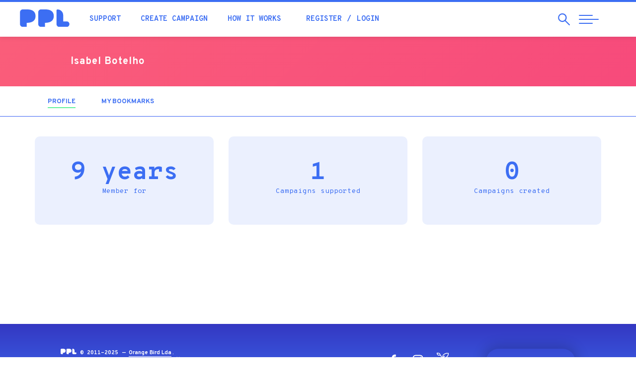

--- FILE ---
content_type: text/html; charset=utf-8
request_url: https://ppl.pt/en/users/isabel-botelho1
body_size: 33965
content:
<!DOCTYPE html>
<html lang="en" dir="ltr" prefix="og: http://ogp.me/ns# article: http://ogp.me/ns/article# book: http://ogp.me/ns/book# profile: http://ogp.me/ns/profile# video: http://ogp.me/ns/video# product: http://ogp.me/ns/product# content: http://purl.org/rss/1.0/modules/content/ dc: http://purl.org/dc/terms/ foaf: http://xmlns.com/foaf/0.1/ rdfs: http://www.w3.org/2000/01/rdf-schema# sioc: http://rdfs.org/sioc/ns# sioct: http://rdfs.org/sioc/types# skos: http://www.w3.org/2004/02/skos/core# xsd: http://www.w3.org/2001/XMLSchema#">
<head>
  <link rel="profile" href="http://www.w3.org/1999/xhtml/vocab" />
  <meta name="viewport" content="width=device-width, initial-scale=1.0">
  <!--[if IE]><![endif]-->
<meta http-equiv="Content-Type" content="text/html; charset=utf-8" />
<meta about="/en/users/isabel-botelho1#me" typeof="foaf:Person" rel="foaf:account" resource="/en/users/isabel-botelho1" />
<meta about="/en/users/isabel-botelho1" property="foaf:name" content="Isabel Botelho1" />
<link rel="shortcut icon" href="https://ppl.pt/sites/all/themes/pplv3/favicon.ico" type="image/vnd.microsoft.icon" />
<link rel="canonical" href="https://ppl.pt/en/users/isabel-botelho1" />
<link rel="shortlink" href="https://ppl.pt/en/user/56097" />
<meta property="fb:app_id" content="179709972089896" />
<meta property="og:site_name" content="PPL" />
<meta property="og:type" content="article" />
<meta property="og:url" content="https://ppl.pt/en/users/isabel-botelho1" />
<meta property="og:image" content="https://ppl.pt/en/sites/all/themes/pplv3/assets/fb-default-banner.jpg" />
<meta property="og:image:width" content="1280" />
<meta property="og:image:height" content="600" />
<meta property="article:author" content="https://facebook.com/pplcrowdfunding" />
  <meta name="theme-color" content="#3c6ef3">
  <meta name="msapplication-navbutton-color" content="#3c6ef3">
  <meta name="apple-mobile-web-app-status-bar-style" content="#3c6ef3">
  <link href="https://plus.google.com/112347052248919603752" rel="publisher" />
  <meta name="publication-media-verification" content="b3df994f76634e8db9162582f17e0718">
  <title>Isabel Botelho | PPL</title>
    <script type="text/javascript">var INLINE_SVG_FILE = '/sites/all/themes/pplv3/assets/icons.svg'; var INLINE_SVG_REVISION = 1758277164</script>

  <link type="text/css" rel="stylesheet" href="/sites/default/files/advagg_css/css__9cWqptSUNYq5YedfIwh33VxtugFVWjDdEsblT8GhLKI__quUjyhSfbEukHj8a0hYvzm9VTmPALmSZvA0xfM_Oxzo__J8YQDyKR2-LsTLRmsm5MOsPXbxM7xQyM8O0V8SQySQ8.css" media="all" />
<link type="text/css" rel="stylesheet" href="/sites/default/files/advagg_css/css__0Yc-gqjBJb7SBbZxL11sAID2oiHcT_FEDd2n-GCQ1sw__62idA_qHsvBlMkTgXnGZGcAPF3NChSwOylbpSXqW6sk__J8YQDyKR2-LsTLRmsm5MOsPXbxM7xQyM8O0V8SQySQ8.css" media="all" />
<link type="text/css" rel="stylesheet" href="/sites/default/files/advagg_css/css__lltTxdyLdCDFfS9TV2-oqrVAM_cSVRTW83j7SEzrjwE__NJUJhGbkTIHCcKqCxKw2zPTrlbpxqz9vtZnBK_x2XSc__J8YQDyKR2-LsTLRmsm5MOsPXbxM7xQyM8O0V8SQySQ8.css" media="all" />
<link type="text/css" rel="stylesheet" href="//cdn.jsdelivr.net/bootstrap/3.3.7/css/bootstrap.min.css" media="all" />
<link type="text/css" rel="stylesheet" href="/sites/default/files/advagg_css/css__EaACLcAoBGCS8USkmAf3VHFlZE3brslxAY1LffUPq9g__LuAOQm5ar6yr3Xeif9g3wPK3RO6FDYokFSq9ZJchpmg__J8YQDyKR2-LsTLRmsm5MOsPXbxM7xQyM8O0V8SQySQ8.css" media="all" />
<link type="text/css" rel="stylesheet" href="/sites/default/files/advagg_css/css__ovfch3Op72lSjjA9nZ4auWplG8E13hrZp-WunFkHDTk__NmhaURcVPTqkMPaZ9De7DIgJ2K69RjdFJmR7JWkIGqU__J8YQDyKR2-LsTLRmsm5MOsPXbxM7xQyM8O0V8SQySQ8.css" media="all" />
  <!-- HTML5 element support for IE6-8 -->
  <!--[if lt IE 9]>
    <script src="https://cdn.jsdelivr.net/html5shiv/3.7.3/html5shiv-printshiv.min.js"></script>
  <![endif]-->

  <script type="text/javascript" src="/sites/default/files/advagg_js/js__UXwr45yhtN7rpgpxv7jt15iZ_YZ1wLrqatBrJNdTVoU__16FAOU7kBs7ZYP0PjL4yngzH_1_5qpSu-i6wf3PxzIk__J8YQDyKR2-LsTLRmsm5MOsPXbxM7xQyM8O0V8SQySQ8.js"></script>
<script type="text/javascript" src="/sites/default/files/advagg_js/js__mqWn2rcWhH7oN4HHKvxxQm3xgS53bLZNekXKeYeBCes__VRiAWEOlTjXZJ2SUkPnpjWebkoLLG1vYJ0O0UpwD31Q__J8YQDyKR2-LsTLRmsm5MOsPXbxM7xQyM8O0V8SQySQ8.js"></script>
<script type="text/javascript" src="//cdn.jsdelivr.net/bootstrap/3.3.7/js/bootstrap.min.js"></script>
<script type="text/javascript" src="/sites/default/files/advagg_js/js__iW_muvf1UR7zXb8Dqsxf0d7QebyCaHCVrxKXpLGDNOg__VYg9pyUzOOhI4aop-7uPGsv2rgV9d9kMF1Ur3MaqaZ8__J8YQDyKR2-LsTLRmsm5MOsPXbxM7xQyM8O0V8SQySQ8.js"></script>
<script type="text/javascript" src="/sites/default/files/advagg_js/js__Ye7XskKy7HBbbsd08EOgHkJHSpRP67WpSfuH4gnfGgo__ND8ioRHBz-xFjfGlbl7bUyVBcjKcROEQKjmLJpcJ2mg__J8YQDyKR2-LsTLRmsm5MOsPXbxM7xQyM8O0V8SQySQ8.js"></script>
<script type="text/javascript">
<!--//--><![CDATA[//><!--
(function(i,s,o,g,r,a,m){i["GoogleAnalyticsObject"]=r;i[r]=i[r]||function(){(i[r].q=i[r].q||[]).push(arguments)},i[r].l=1*new Date();a=s.createElement(o),m=s.getElementsByTagName(o)[0];a.async=1;a.src=g;m.parentNode.insertBefore(a,m)})(window,document,"script","//www.google-analytics.com/analytics.js","ga");ga("create", "UA-4788571-4", {"cookieDomain":"auto"});ga("require", "displayfeatures");ga('require', 'GTM-M9N9ZMM');ga("send", "pageview");
//--><!]]>
</script>
<script type="text/javascript" src="https://www.googletagmanager.com/gtag/js?id=AW-861657183"></script>
<script type="text/javascript">
<!--//--><![CDATA[//><!--
  window.dataLayer = window.dataLayer || [];
  function gtag(){dataLayer.push(arguments);}
  gtag('js', new Date());
  gtag('config', 'AW-861657183');
//--><!]]>
</script>
<script type="text/javascript" src="/sites/default/files/advagg_js/js__wnudqllK47EBgoeNTpxIczHh5I3yBIzLxgxIebHozCY__C6t1pUeNgT_16ISvcwM9-OTaX0XQ5LtRPPkmcVU3U1c__J8YQDyKR2-LsTLRmsm5MOsPXbxM7xQyM8O0V8SQySQ8.js" defer="defer"></script>
<script type="text/javascript" src="/sites/default/files/advagg_js/js__4VoWP7SgTA24ETlaYCato2obBvWLsIyaE7uDy-FNocs__iUbuGlwtheoQ0Gj_bsB7oSW6bogVigknOdKAo1zSDKA__J8YQDyKR2-LsTLRmsm5MOsPXbxM7xQyM8O0V8SQySQ8.js"></script>
<script type="text/javascript">
<!--//--><![CDATA[//><!--
jQuery.extend(Drupal.settings, {"basePath":"\/","pathPrefix":"en\/","setHasJsCookie":0,"ajaxPageState":{"theme":"pplv3","theme_token":"ulsvC0cI44XqL-FfY_CZbW2DarmHPXw2uo6h7ITeHAY","css":{"modules\/system\/system.base.css":1,"sites\/all\/modules\/date\/date_api\/date.css":1,"sites\/all\/modules\/date\/date_popup\/themes\/datepicker.1.7.css":1,"modules\/field\/theme\/field.css":1,"sites\/all\/modules\/logintoboggan\/logintoboggan.css":1,"modules\/node\/node.css":1,"sites\/all\/modules\/extlink\/extlink.css":1,"sites\/all\/modules\/views\/css\/views.css":1,"sites\/all\/modules\/ctools\/css\/ctools.css":1,"sites\/all\/modules\/views_slideshow\/views_slideshow.css":1,"sites\/all\/modules\/ouibounce_exit_modal\/css\/ouibounce_exit_modal.css":1,"modules\/locale\/locale.css":1,"\/\/cdn.jsdelivr.net\/bootstrap\/3.3.7\/css\/bootstrap.min.css":1,"sites\/all\/themes\/bootstrap\/css\/3.3.7\/overrides.min.css":1,"sites\/all\/themes\/pplv3\/css\/jquery.fancybox.min.css":1,"sites\/all\/themes\/pplv3\/css\/slick.css":1,"sites\/all\/themes\/pplv3\/css\/slick-theme.css":1,"sites\/all\/themes\/pplv3\/css\/lity.min.css":1,"sites\/all\/themes\/pplv3\/css\/jquery.scrolling-tabs.min.css":1,"sites\/all\/themes\/pplv3\/css\/bootstrap-4-utilities.min.css":1,"sites\/all\/themes\/pplv3\/all.css":1,"sites\/all\/themes\/pplv3\/css\/pplv3.css":1,"sites\/all\/themes\/pplv3\/css\/user.css":1,"sites\/all\/themes\/pplv3\/css\/override-all.css":1},"js":{"sites\/all\/modules\/ouibounce_exit_modal\/js\/ouibounce_exit_modal.js":1,"sites\/all\/themes\/bootstrap\/js\/bootstrap.js":1,"sites\/all\/modules\/jquery_update\/replace\/jquery\/1.12\/jquery.min.js":1,"misc\/jquery-extend-3.4.0.js":1,"misc\/jquery-html-prefilter-3.5.0-backport.js":1,"misc\/jquery.once.js":1,"misc\/drupal.js":1,"sites\/all\/modules\/jquery_update\/js\/jquery_browser.js":1,"sites\/all\/libraries\/ouibounce\/build\/ouibounce.min.js":1,"misc\/form-single-submit.js":1,"\/\/cdn.jsdelivr.net\/bootstrap\/3.3.7\/js\/bootstrap.min.js":1,"sites\/all\/modules\/ajax_error_behavior\/ajax_error_behavior.js":1,"sites\/all\/modules\/extlink\/extlink.js":1,"sites\/all\/modules\/views_slideshow\/js\/views_slideshow.js":1,"sites\/all\/modules\/google_analytics\/googleanalytics.js":1,"https:\/\/www.googletagmanager.com\/gtag\/js?id=AW-861657183":1,"sites\/all\/themes\/pplv3\/js\/fontawesome-all.min.js":1,"sites\/all\/themes\/pplv3\/js\/jquery.countTo.js":1,"sites\/all\/themes\/pplv3\/js\/jquery.viewportchecker.js":1,"sites\/all\/themes\/pplv3\/js\/jquery.unveil.js":1,"sites\/all\/themes\/pplv3\/js\/lity.min.js":1,"sites\/all\/themes\/pplv3\/js\/jquery.matchHeight.js":1,"sites\/all\/themes\/pplv3\/js\/jquery.fancybox.min.js":1,"sites\/all\/themes\/pplv3\/js\/slick.min.js":1,"sites\/all\/themes\/pplv3\/js\/jquery.scrolling-tabs.min.js":1,"sites\/all\/themes\/pplv3\/js\/blazy.min.js":1,"sites\/all\/themes\/pplv3\/js\/TweenMax.min.js":1,"sites\/all\/themes\/pplv3\/js\/ScrollMagic.min.js":1,"sites\/all\/themes\/pplv3\/js\/plugins\/animation.gsap.min.js":1,"sites\/all\/themes\/pplv3\/js\/ppl.js":1,"sites\/all\/themes\/pplv3\/js\/pplstore.js":1}},"ajaxErrorBehavior":{"behavior":"watchdog","error":"Parece ter ocorrido um problema na comunica\u00e7\u00e3o.\r\nPor favor tente novamente, refresque a p\u00e1gina ou verifique a sua liga\u00e7\u00e3o \u00e0 internet.","watchdog_url":"https:\/\/ppl.pt\/en\/ajax_error_behavior\/watchdog"},"ouibounceExitModal":{"Sensitivity":20,"AggressiveMode":false,"Timer":1000,"Delay":500,"CookieExpiration":30,"CookieDomain":"ppl.pt","CookieName":"viewedOuibounceModal","SitewideCookie":true},"extlink":{"extTarget":"_blank","extClass":0,"extLabel":"(link is external)","extImgClass":0,"extSubdomains":1,"extExclude":"https:\\\/\\\/www\\.facebook\\.com\\\/v[\\d\\.]+\\\/dialog\\\/oauth.*","extInclude":"","extCssExclude":"","extCssExplicit":"","extAlert":0,"extAlertText":"This link will take you to an external web site. We are not responsible for their content.","mailtoClass":0,"mailtoLabel":"(link sends e-mail)"},"googleanalytics":{"trackOutbound":1,"trackMailto":1,"trackDownload":1,"trackDownloadExtensions":"7z|aac|arc|arj|asf|asx|avi|bin|csv|doc(x|m)?|dot(x|m)?|exe|flv|gif|gz|gzip|hqx|jar|jpe?g|js|mp(2|3|4|e?g)|mov(ie)?|msi|msp|pdf|phps|png|ppt(x|m)?|pot(x|m)?|pps(x|m)?|ppam|sld(x|m)?|thmx|qtm?|ra(m|r)?|sea|sit|tar|tgz|torrent|txt|wav|wma|wmv|wpd|xls(x|m|b)?|xlt(x|m)|xlam|xml|z|zip"},"ppl-modal-style":{"modalSize":{"type":"scale","width":0.80000000000000004,"height":0.80000000000000004,"addWidth":0,"addHeight":0,"contentRight":25,"contentBottom":45},"modalTheme":"CToolsModalDialogPPL","modalOptions":{"opacity":0.80000000000000004,"background":"#3438c2"}},"urlIsAjaxTrusted":{"\/en\/users\/isabel-botelho1":true},"bootstrap":{"anchorsFix":"0","anchorsSmoothScrolling":"0","formHasError":1,"popoverEnabled":1,"popoverOptions":{"animation":1,"html":0,"placement":"right","selector":"","trigger":"click","triggerAutoclose":1,"title":"","content":"","delay":0,"container":"body"},"tooltipEnabled":1,"tooltipOptions":{"animation":1,"html":0,"placement":"auto left","selector":"","trigger":"hover focus","delay":0,"container":"body"}}});
//--><!]]>
</script>
  <link href="https://fonts.googleapis.com/css?family=Fredoka+One|Overpass+Mono:300,400,700|Overpass:200,200i,300,300i,400,400i,700,900&display=swap" rel="stylesheet">

    <!-- Facebook Pixel Code -->
    <script>
  !function(f,b,e,v,n,t,s){if(f.fbq)return;n=f.fbq=function(){n.callMethod?
  n.callMethod.apply(n,arguments):n.queue.push(arguments)};if(!f._fbq)f._fbq=n;
  n.push=n;n.loaded=!0;n.version='2.0';n.queue=[];t=b.createElement(e);t.async=!0;
  t.src=v;s=b.getElementsByTagName(e)[0];s.parentNode.insertBefore(t,s)}(window,
  document,'script','//connect.facebook.net/en_US/fbevents.js');

  fbq('init', '1110753115616328');
  fbq('track', "PageView");</script>
  <noscript><img height="1" width="1" style="display:none" src="https://www.facebook.com/tr?id=1110753115616328&ev=PageView&noscript=1"/></noscript>
  <!-- End Facebook Pixel Code -->

  <link rel="apple-touch-icon" sizes="180x180" href="/sites/all/themes/pplv3/apple-touch-icon.png">
  <link rel="icon" type="image/png" sizes="32x32" href="/sites/all/themes/pplv3/favicon-32x32.png">
  <link rel="icon" type="image/png" sizes="16x16" href="/sites/all/themes/pplv3/favicon-16x16.png">
  <link rel="manifest" href="/sites/all/themes/pplv3/site.webmanifest" crossorigin="use-credentials">
  <link rel="mask-icon" href="/sites/all/themes/pplv3/safari-pinned-tab.svg" color="#5bbad5">
  <link rel="shortcut icon" href="/sites/all/themes/pplv3/favicon.ico?v=3">
  <meta name="msapplication-TileColor" content="#da532c">
  <meta name="msapplication-config" content="/sites/all/themes/pplv3/browserconfig.xml">
  <meta name="theme-color" content="#ffffff">
  
</head>
<body class="html not-front not-logged-in no-sidebars page-user page-user- page-user-56097 i18n-en">
  

  

<header class="header-nav">
  <div class="container-fluid">
    <div class="row">
      <div class="header-pad">
        <a href="/en" class="header-logo">
          <div class="table-vam">
            <div class="cell-vam">
              <img src="/sites/all/themes/pplv3/logo.svg" onerror="this.onerror=null; this.src='https://ppl.pt/sites/all/themes/pplv3/logo.png'" alt="Home" />
            </div>
          </div>
        </a>
        <div class="header-nav-left">
          <div class="table-vam">
            <div class="cell-vam">
              <ul class="list-inline header-quick-list">
                <li><a href="/en/support" class="header-nav-link">Support</a></li>
                <li><a href="/en/launch" class="header-nav-link">Create campaign</a></li>
                <li><a href="/en/how-it-works" class="header-nav-link">How it works</a></li>
                                <li>
                  <ul class="list-inline">
                                          <li><a href="/en/user/register?destination=user/56097" class="header-nav-link">Register</a></li>
                      <li><a href="/en/user/login?destination=user/56097" class="header-nav-link">Login</a></li>
                                      </ul>
                </li>
                                              </ul>
            </div>
          </div>
        </div>
        <div class="header-nav-right">
          <div class="table-vam">
            <div class="cell-vam">
              <ul class="list-inline header-triggers">
                <li>
                  <a href="#" id="trigger-search" class="search-open">
                    <span class="sr-only">Search</span>
                    <span class="search-open-icon" aria-hidden="true"><svg class="icon magnifying-glass"><use xlink:href="#icon-magnifying-glass"></use></svg></span>
                  </a>
                </li> 
                <li>
                  <a href="#" id="trigger-nav" class="collapsed menu-open">
                    <span class="sr-only">Abrir Navegação</span>
                    <span class="menu-bar menu-bar-top"></span>
                    <span class="menu-bar menu-bar-middle"></span>
                    <span class="menu-bar menu-bar-bottom"></span>
                  </a>
                </li>
              </ul>
            </div>
          </div>
        </div>
      </div>
    </div>
    
    <div id="search" class="row search-menu collapsed">
      <div class="left-search">
        <div class="table-vam">
          <div class="cell-vam">
            <div class="">
              <div class="search-start-input"><span class="search-input-icon" aria-hidden="true"><svg class="icon magnifying-glass"><use xlink:href="#icon-magnifying-glass"></use></svg></span></div>
              <form class="form-search content-search" action="/en/users/isabel-botelho1" method="post" id="search-block-form--2" accept-charset="UTF-8"><div><div>
      <h2 class="element-invisible">Search form</h2>
    <div><input title="Search campaigns, blog, questions..." placeholder="Search campaigns, blog, questions..." required="true" class="search-input" type="text" id="edit-search-block-form--4" name="search_block_form" value="" size="15" maxlength="128" /><span class="input-group-btn"><button type="submit" class="btn btn-primary"><span class="icon glyphicon glyphicon-search" aria-hidden="true"></span>
</button></span></div><div class="form-actions form-wrapper form-group" id="edit-actions--2"><button class="element-invisible btn btn-primary form-submit" type="submit" id="edit-submit--2" name="op" value="Search">Search</button>
</div><input type="hidden" name="form_build_id" value="form-LaZN74goGCLooz_xSYi3Jruu9jg7UVnaGhNK69sVEPs" />
<input type="hidden" name="form_id" value="search_block_form" />
</div>
</div></form>            </div>
          </div>
        </div>
      </div>
      
      <div class="right-search">
        <button type="button" id="close-search" class="search-close collapsed" aria-label="Close">
          <span class="sr-only">Close</span>
          <span class="icon-bar icon-bar-top"></span>
          <span class="icon-bar icon-bar-bottom"></span>
        </button>
      </div>
    </div>
      
  </div>
</header>

<main>

        <div class="highlighted">  <div>
    <section id="block-cfppl-ppl-ppl-user-profile-banner" class="block block-cfppl-ppl clearfix">

      
  
<div class="profile-top-ui">
  <div class="container-fluid">
    <div class="row">
      <div class="col-xs-10 col-xs-offset-1 col-sm-10 col-sm-offset-1">
        <div class="row">
          <div class="col-xs-12 col-md-8 profile-col">
            <ul class="profile-list">
                            <li>
                <div class="profile-desc">
                  <p class="profile-greeting-name"> <span class="profile-greeting-name-user">Isabel Botelho</span>
                                    </p>
                                  </div>
              </li>
            </ul>
          </div>
          <div class="col-xs-12 col-md-4 profile-col profile-col-right pad-t-sm">
            <div class="table-vam">
              <div class="cell-vam">
                              </div>
            </div>
          </div>
        </div>
      </div>
    </div>
  </div>
</div>
<style>#primary-tabs { border-top: none;}</style>

</section>
  </div>
</div>
    
      <div id="primary-tabs"><div class="container"><ul class="tabs--primary nav nav-pills nav-campaign"><li class="active"><a href="/en/users/isabel-botelho1" class="active"><p class="nav-title">Profile<span class="element-invisible">(active tab)</span></p></a></li>
<li><a href="/en/users/isabel-botelho1/bookmarks"><p class="nav-title">My bookmarks</p></a></li>
</ul></div></div>  
      
    <div class="container">                          <div>
    <section id="block-system-main" class="block block-system clearfix">

      
  <div class="profile" typeof="sioc:UserAccount" about="/en/users/isabel-botelho1">

      
    <div class="summary pad-b-xl">
      <ul class="list-unstyled community-stats-list row">
                  <li class="col-xs-12 col-md-4">
            <p class="stats-number">9 years<br><span class="stats-desc">Member for</span></p>
          </li>
                  <li class="col-xs-12 col-md-4">
            <p class="stats-number">1<br><span class="stats-desc">Campaigns supported</span></p>
          </li>
                  <li class="col-xs-12 col-md-4">
            <p class="stats-number">0<br><span class="stats-desc">Campaigns created</span></p>
          </li>
              </ul>
    </div>

  
  
    
</div>
</section>
  </div>
    </div>
  
</main>

<footer>
  <div class="container-fluid">

          <div id="footer-banner" class="row">
          <div>
    <section id="block-ouibounce-exit-modal-ouibounce-exit-modal" class="block block-ouibounce-exit-modal clearfix">

      
  <!-- Ouibounce Modal -->
<div id="ouibounce-exit-modal">
  <div class="underlay"></div>
  <div class="modal">
    
    <div class="modal-body">
              <section id="block-block-47" class="block block-block clearfix">

      
  <h2 class="text-center">PPL Challenge</h2>
<p><img src="/sites/all/themes/mppl/images/desafio-img.jpg"></p>
<p>Receive a daily email during the next 6 days to create the perfect campaign.<br>Challenge accepted?</p>
<p><a href="/desafio" class="btn btn-primary">ACCEPT!</a></p>
<button type="button" class="modal-close" data-dismiss="modal" aria-label="Close" onClick="(function(){jQuery('#ouibounce-exit-modal').hide(); return false;})();return false;">
<span class="icon-bar icon-bar-top"></span>
<span class="icon-bar icon-bar-bottom"></span>
</button>
</section>
          </div>

    <div class="modal-footer">
          </div>
  </div>
</div>

</section>
  </div>
      </div>
    
    <div id="footer-info" class="row">
      <div class="footer-info-bottom">
        <div class="col-xs-10 col-xs-offset-1">
          <div class="row">
            <div class="col-md-7 col-md-push-5 footer-social-language">
              <ul class="footer-social-list">
                <li><a href="https://facebook.com/pplcrowdfunding" class="footer-social-a" title="Facebook" target="_blank"><span class="footer-social-icon"><svg class="icon icon-facebook"><use xlink:href="#icon-facebook"></use></svg></span><span class="sr-only">Facebook</span></a></li>
                <li><a href="https://www.instagram.com/pplcrowdfunding" class="footer-social-a" title="Instagram" target="_blank"><span class="footer-social-icon"><svg class="icon icon-instagram"><use xlink:href="#icon-instagram"></use></svg></span><span class="sr-only">Instagram</span></a></li>
                <li><a href="https://ppl.pt/blog" class="footer-social-a" title="Blog" target="_blank"><span class="footer-social-icon"><svg class="icon icon-ppl-history"><use xlink:href="#icon-ppl-history"></use></svg></span><span class="sr-only">Blog</span></a></li>
              </ul>
              <div class="footer-language dropup hidden-xs hidden-sm">
                <button class="dropdown-toggle footer-language-selector text-uppercase" type="button" data-toggle="dropdown" id="language-menu" data-toggle="dropdown" aria-haspopup="true" aria-expanded="false">English</button><ul class="dropdown-menu footer-language-drop"><li class="pt-pt first"><a href="/users/isabel-botelho1" class="language-option text-uppercase" xml:lang="pt-pt">Português</a></li>
<li class="en last active"><a href="/en/users/isabel-botelho1" class="language-option text-uppercase language-selected active" xml:lang="en">English <span class="footer-language-check"><svg class="icon icon-check"><use xlink:href="#icon-check"></use></svg></span></a></li>
</ul>              </div>
            </div>

            <div class="col-md-5 col-md-pull-7">
              <p class="footer-copy-desc"><img class="footer-logo" src="/sites/all/themes/pplv3/assets/logo-ppl-white.svg" onerror="this.onerror=null; this.src='/sites/all/themes/pplv3/assets/logo-ppl-white.png'" alt="PPL &mdash; Crowdfunding Portugal" /> 
              &copy; 2011-2025 &mdash; <a href="http://orange-bird.pt">Orange Bird Lda</a>.<br>
              Proudly "Made in Portugal", with <svg class="icon icon-heart"><use xlink:href="#icon-heart"></use></svg>
              </p>
            </div>
          </div>
        </div>
      </div>
    </div>
      
  </div>
</footer>

<!-- ========== full page menu ======== -->
<div id="ppl-menu" class="full-page-menu">
  <div class="container-fluid full-height">
    <div class="row full-height">
      <div class="col-xs-12 col-md-4 full-page-menu-height">
        <div class="row full-height">
                   
          <div class="left-menu">
              
            <div>
              <a href="/en" class="menu-logo-a">
                <img class="menu-logo" src="/sites/all/themes/pplv3/assets/logo-ppl-white.svg" onerror="this.onerror=null; this.src='/sites/all/themes/pplv3/assets/logo-ppl-white.png'" alt="PPL" />
              </a>
            </div>

            <div class="menu-language">
              <button class="dropdown-toggle footer-language-selector text-uppercase" type="button" data-toggle="dropdown" id="language-menu" data-toggle="dropdown" aria-haspopup="true" aria-expanded="false">English</button><ul class="dropdown-menu footer-language-drop"><li class="pt-pt first"><a href="/users/isabel-botelho1" class="language-option text-uppercase" xml:lang="pt-pt">Português</a></li>
<li class="en last active"><a href="/en/users/isabel-botelho1" class="language-option text-uppercase language-selected active" xml:lang="en">English <span class="footer-language-check"><svg class="icon icon-check"><use xlink:href="#icon-check"></use></svg></span></a></li>
</ul>            </div>

            <div class="hidden-xs hidden-sm menu-copy-social">
              <p class="menu-copy-p">If you need help to back or create a campaign, or have any question or suggestion, feel free to...<br /><a href="/en/contact" class="fw-bold">Contact us</a></p>
              <ul class="menu-social-list">
                <li><a class="menu-social-a" href="https://facebook.com/pplcrowdfunding" title="PPL Facebook"><span class="menu-social-icon"><svg class="icon icon-facebook"><use xlink:href="#icon-facebook"></use></svg></span><span class="sr-only">Facebook</span></a></li>
                <li><a class="menu-social-a" href="https://www.instagram.com/pplcrowdfunding" title="PPL Instagram"><span class="menu-social-icon"><svg class="icon icon-instagram"><use xlink:href="#icon-instagram"></use></svg></span><span class="sr-only">Instagram</span></a></li>
                <li><a class="menu-social-a" href="https://ppl.pt/blog" title="PPL Blog"><span class="menu-social-icon"><svg class="icon icon-ppl-history"><use xlink:href="#icon-ppl-history"></use></svg></span><span class="sr-only">Blog</span></a></li>
              </ul>
            </div>
            
          </div>
                   
        </div>
      </div>
            
      <div id="ppl-scroll" class="col-xs-12 col-md-8 full-page-menu-height">
        <div class="nav-arrow hidden-xs hidden-sm">
          <span class="ppl-scroll-icon"><svg class="icon icon-large-arrow-r"><use xlink:href="#icon-large-arrow-r"></use></svg></span>
        </div>

                  
        <div class="row full-height">
          <div id="nav-menu" class="nav-menu-block col-xs-12 col-md-10 col-lg-7">
            <nav>
              <ul id="nav-list" class="nav-menu-list">
                <li class="hidden-md hidden-lg"><p class="loggedin-title">My account</p></li>
                                  <li class="hidden-md hidden-lg"><a href="/en/user/login?destination=user/56097" class="nav-link">Login</a></li>
                  <li class="hidden-md hidden-lg nav-menu-list-divider"><a href="/en/user/register?destination=user/56097" class="nav-link">Register</a></li>
                
                                                                      <li><a href="/en" class="nav-link" data-conteudo="#menu-198">Home</a></li>
                                                                      <li><a href="/en/support" class="nav-link" data-conteudo="#menu-639">Support projects</a></li>
                                                                                                          <li><a href="/en/launch/tips" class="nav-link" data-conteudo="#menu-577">Raise funds</a></li>
                                                                      <li><a href="/en/how-it-works" class="nav-link" data-conteudo="#menu-5203">How it works</a></li>
                                                                                                          <li><a href="/en/success" class="nav-link" data-conteudo="#menu-2604">Success cases</a></li>
                                                                      <li><a href="/en/team" class="nav-link" data-conteudo="#menu-1233">About us</a></li>
                                                                      <li><a href="/en/channels" class="nav-link" data-conteudo="#menu-2737">Channels</a></li>
                                                                      <li><a href="/en/infographic" class="nav-link" data-conteudo="#menu-1652">Statistics</a></li>
                                                                      <li><a href="/en/blog" class="nav-link" data-conteudo="#menu-5208">Blog</a></li>
                                                                      <li><a href="/en/academy" class="nav-link" data-conteudo="#menu-5207">Academia</a></li>
                                                                      <li><a href="/en/faq" class="nav-link" data-conteudo="#menu-5202">Help</a></li>
                                                                      <li><a href="/en/contact" class="nav-link" data-conteudo="#menu-5201">Contacts</a></li>
                              </ul>
            </nav>
          </div>
          <div id="nav-desc" class="visible-lg col-lg-5 full-height">
                                                      <div id="menu-198" class="nav-desc-block">
                  <p>Your journey starts here. This is the best spot to have a good overview of what's going on at PPL.</p>
              </div>
                                                      <div id="menu-639" class="nav-desc-block">
                  <p>Do you like helping others achieve their potential? Here you will find dreams you can make come true</p>
              </div>
                                                                                  <div id="menu-577" class="nav-desc-block">
                  <p>Are you creative? Entrepreneur? Got a feasible idea? Or a crazy one? Create your campaign and raise the funds you need to make it a reality</p>
              </div>
                                                      <div id="menu-5203" class="nav-desc-block">
                  <p>Want to know how we work? Learn how to create or support a campaign. Without hassle.</p>
              </div>
                                                                                  <div id="menu-2604" class="nav-desc-block">
                  <p>Every single success story makes us all proud and the PPL community has a few in its history. Find some inspiration for your own campaign here.</p>
              </div>
                                                      <div id="menu-1233" class="nav-desc-block">
                  <p>About us</p>
              </div>
                                                      <div id="menu-2737" class="nav-desc-block">
                  <p>PPL has several channels where you will find community-specific projects. For example, the "Livros de Ontem" editor has its own channel to fund its publishings. EDP Foundation co-funds social projects that are shown in their channel. And more!</p>
              </div>
                                                      <div id="menu-1652" class="nav-desc-block">
                  <p>The impact we all made to convert dreams into reality</p>
              </div>
                                                      <div id="menu-5208" class="nav-desc-block">
                  <p>Know and learn with the experiences from previous PPL campaigners</p>
              </div>
                                                      <div id="menu-5207" class="nav-desc-block">
                  <p>Que título escolher? Que ferramentas para criar um video? Como calcular o montante? Aprende na Academia</p>
              </div>
                                                      <div id="menu-5202" class="nav-desc-block">
                  <p>Questions? Don't worry, you'll certainly find the answer you're looking for in our FAQ</p>
              </div>
                                                      <div id="menu-5201" class="nav-desc-block">
                  <p>We're always available to talk to you. Feel free to contact us</p>
              </div>
                      </div>
            
          <div class="visible-xs visible-sm col-xs-10 col-xs-offset-1 mobile-bottom">
            <ul class="menu-social-list">
              <li><a class="menu-social-a" href="https://facebook.com/pplcrowdfunding" title="PPL Facebook"><span class="menu-social-icon"><svg class="icon icon-facebook"><use xlink:href="#icon-facebook"></use></svg></span><span class="sr-only">Facebook</span></a></li>
              <li><a class="menu-social-a" href="https://www.instagram.com/pplcrowdfunding" title="PPL Instagram"><span class="menu-social-icon"><svg class="icon icon-instagram"><use xlink:href="#icon-instagram"></use></svg></span><span class="sr-only">Instagram</span></a></li>
              <li><a class="menu-social-a" href="https://ppl.pt/blog" title="PPL Blog"><span class="menu-social-icon"><svg class="icon icon-ppl-history"><use xlink:href="#icon-ppl-history"></use></svg></span><span class="sr-only">Blog</span></a></li>
            </ul>
          </div>

        </div>    
                
      </div>
    </div>

    <button type="button" id="close-nav" class="menu-close collapsed" aria-label="Close">
      <span class="sr-only">Close</span>
      <span class="icon-bar icon-bar-top"></span>
      <span class="icon-bar icon-bar-bottom"></span>
    </button>

  </div>
</div>

<div class="back-to-top-wrapper hidden-xs hidden-sm">
<a href="#" onclick="topFunction()" id="back-to-top" title="Back to top" class="btn btn-violet back-to-top" data-toggle="tooltip" data-placement="left"><svg class="icon chevron-thin-up"><use xlink:href="#icon-chevron-thin-up"></use></svg></span></a>
</div>
  <script type="text/javascript" src="/sites/default/files/advagg_js/js__jm4kufC8UMDP-SA3n2HLIR8rzX_dJ_jZ-3n9SgivENA__Xor-0ZkIze9XCAQoI4L3KZYZ5mm-qt1Ziac_z6UX5Kg__J8YQDyKR2-LsTLRmsm5MOsPXbxM7xQyM8O0V8SQySQ8.js"></script>
<script type="text/javascript" src="/sites/default/files/advagg_js/js__i11V-7AETPhfL9YzRpXBpECwVkYyQ_ahu2eHxES_mK0__S79mhsO6q7fWONLNt9XSEZx-JmiQeAEtuPkuVxIEjpY__J8YQDyKR2-LsTLRmsm5MOsPXbxM7xQyM8O0V8SQySQ8.js"></script>
</body>
</html>


--- FILE ---
content_type: text/css
request_url: https://ppl.pt/sites/default/files/advagg_css/css__ovfch3Op72lSjjA9nZ4auWplG8E13hrZp-WunFkHDTk__NmhaURcVPTqkMPaZ9De7DIgJ2K69RjdFJmR7JWkIGqU__J8YQDyKR2-LsTLRmsm5MOsPXbxM7xQyM8O0V8SQySQ8.css
body_size: -212
content:
main a:not([class]),main p a:link,main p a:visited,main table a{color:#3c6ef3}p:not([class]){margin-bottom:10px}.btn{padding-left:15px;padding-right:15px}textarea{min-height:auto}.not-logged-in .nav-menu-list-divider .nav-link:link,.not-logged-in .nav-menu-list-divider .nav-link:visited{font-size:16px}#campaign-menu-list li:last-child{height:auto}.footer-banner-top{border-bottom:none}

--- FILE ---
content_type: image/svg+xml
request_url: https://ppl.pt/sites/all/themes/pplv3/logo.svg
body_size: 261
content:
<?xml version="1.0" encoding="utf-8"?>
<!-- Generator: Adobe Illustrator 22.1.0, SVG Export Plug-In . SVG Version: 6.00 Build 0)  -->
<svg version="1.1" id="LOGO" xmlns="http://www.w3.org/2000/svg" xmlns:xlink="http://www.w3.org/1999/xlink" x="0px" y="0px"
	 viewBox="0 0 277.8 96.4" style="enable-background:new 0 0 277.8 96.4;" xml:space="preserve">
<style type="text/css">
	.st0{fill:#3C6EF3;}
</style>
<g>
	<g>
		<path class="st0" d="M242.3,31.9v34h19.6c8.5,0,15.2,6.8,15.2,15.2s-6.7,15.2-15.2,15.2H220c-8.4,0-15.2-6.8-15.2-15.2V5.8
			c0-3.1,2.5-5.7,5.7-5.7h0C228.1,0.1,242.3,14.3,242.3,31.9z"/>
	</g>
	<path class="st0" d="M102.7,81.1V15.2c0-8.4,6.8-15.2,15.2-15.2h25.6c23.9,0.1,46.1,8.1,46.1,36.8c0.1,27.6-22.2,37-49.4,36.9v22.4
		h-22.3C109.5,96.2,102.7,89.5,102.7,81.1z"/>
	<path class="st0" d="M0.7,81.1V15.2c0-8.4,6.8-15.2,15.2-15.2h25.6c23.9,0.1,46.1,8.1,46.1,36.8c0.1,27.6-22.2,37-49.4,36.9v22.4
		H15.9C7.5,96.2,0.7,89.5,0.7,81.1z"/>
</g>
</svg>


--- FILE ---
content_type: image/svg+xml
request_url: https://ppl.pt/sites/all/themes/pplv3/assets/logo-ppl-white.svg
body_size: -113
content:
<svg id="LOGO" xmlns="http://www.w3.org/2000/svg" viewBox="0 0 277.8 96.38"><defs><style>.cls-1{fill:#fff;}</style></defs><title>Artboard 1taglaineaapq3</title><path class="cls-1" d="M242.35,31.93V66H261.9a15.15,15.15,0,1,1,0,30.3H220a15.15,15.15,0,0,1-15.16-15.15V5.78A5.68,5.68,0,0,1,210.52.1h0A31.83,31.83,0,0,1,242.35,31.93Z"/><path class="cls-1" d="M102.73,81.1V15.25A15.15,15.15,0,0,1,117.89.1h25.65c23.9.14,46.08,8.1,46.14,36.81.06,27.6-22.23,37-49.44,37V96.25H117.89A15.15,15.15,0,0,1,102.73,81.1Z"/><path class="cls-1" d="M.74,81.1V15.25A15.15,15.15,0,0,1,15.9.1H41.55c23.9.14,46.08,8.1,46.14,36.81.06,27.6-22.23,37-49.44,37V96.25H15.9A15.15,15.15,0,0,1,.74,81.1Z"/></svg>